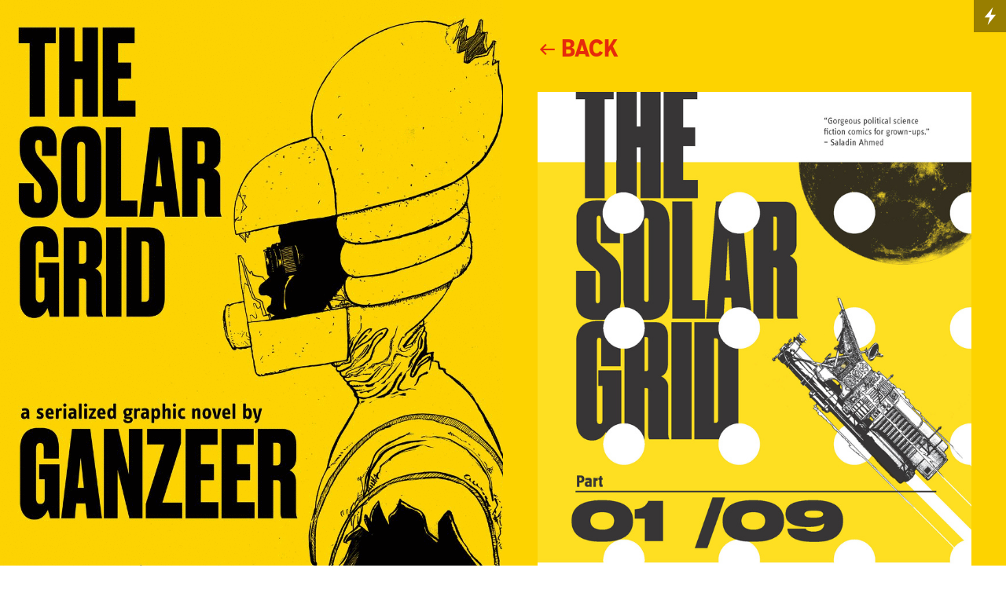

--- FILE ---
content_type: text/html; charset=UTF-8
request_url: https://thesolargrid.net/Preview-The-Solar-Grid-01
body_size: 6075
content:
<!doctype html>
<html lang="en" data-predefined-style="true" data-css-presets="true">
	<head>
		<title>The Solar Grid</title>

		<meta name="ROBOTS" content="INDEX,FOLLOW">		
		<meta name="description" content="Persona">
		<meta http-equiv="Content-Type" content="text/html; charset=utf-8">
		<meta http-equiv="X-UA-Compatible" content="IE=edge,chrome=1">
		<meta name="viewport" content="initial-scale=1.0, maximum-scale=1.0, user-scalable=no">
		
		

		<link href="https://cortex.persona.co/t/original/i/e03fa67e69d68a6422088bb897966dd57c2c694ec44985ad8a42a221720ba8f3/9387-1492050704.ico" rel="shortcut icon">
		<link href="/rss" rel="alternate" type="application/rss+xml" title="The Solar Grid feed">

		<link href="/type/css?family=NittiGrotesk:n4,n2,i2,i4,n7,i7|BureauGrotCondensed:n7,n4|Nitti:n4,i4,n7,i7&21.6.8&" id="" rel="stylesheet" type="text/css" />
<link href="/stylesheet?21.6.8&1492035043" id="member_stylesheet" rel="stylesheet" type="text/css" />
<link href="/_jsapps/api/_css/global.css?21.6.8&" id="" rel="stylesheet" type="text/css" />
<script type="text/json" data-set="defaults">{"route_name":"index","current_offset":0,"current_page":1,"cargo_url":"solargrid","is_domain":true,"is_mobile":false,"is_tablet":false,"is_phone":false,"api_path":"\/\/thesolargrid.net\/_api","is_editor":false,"route":null,"network":"Persona","is_direct_link":true,"total_projects":"0","join_muid":"2","squeeze_id":"1478926760684415766061974947077562368","design_name":"persona","template_basename":"design"}</script>
<script type="text/json" data-set="DisplayOptions">{"user_id":9387,"pagination_count":24,"header_link_to_index":true,"header_2x":false,"total_projects":0,"thumb_size":{"w":"200","h":"134"},"image_width":1500,"pages_do_not_paginate":false,"following_link_in_nav":true,"tags_in_thumb":true,"title_in_thumb":true,"view_count_in_project":true,"title_in_project":true,"footer_in_project":true,"pages_in_text_nav":true,"projects_in_text_nav":false,"use_sets":null,"sets_open_by_default":null,"sets_can_toggle":null,"sets_one_at_a_time":null,"use_set_links":null,"sets_are_clickable":null,"set_links_position":null,"disable_project_scroll":false,"recent_project_as_start":false,"excerpt_in_thumb":false,"thumbs_below_projects":true,"thumbs_below_pages":false,"lightbox_view":false,"slide_transition":"fade","slide_transition_duration":0.4,"slide_auto_play":{"enabled":false,"delay":"1"},"slide_text_nav":{"enabled":true,"prev":"Previous","slash":"\/","next":"Next image","number_enabled":true,"number_style":"parentheses"},"slide_nav_position":"top","slide_image_position":{"center":true,"responsive":false},"slide_thumbnails":{"enabled":false,"position":"bottom"},"slide_default_thumbs":false,"slide_toggle_thumb_link":{"enabled":true,"title":"Thumbnails"},"resource_url":null,"sticky_pages":null,"slideshow_responsive":false,"slideshow_thumbnails_header":true,"layout_options":{"content_position":"left_cover","content_width":"50","content_margin":"5","main_margin":"4.3","text_alignment":"text_left","vertical_position":"vertical_top","bgcolor":"rgb(253, 211, 0)","WebFontConfig":{"Persona":{"families":{"Nitti Grotesk":{"variants":["n4","n2","i2","i4","n7","i7"]},"Bureau Grot Condensed":{"variants":["n7","n4"]},"Nitti":{"variants":["n4","i4","n7","i7"]}}}},"links_orientation":"links_horizontal","viewport_size":"phone","mobile_zoom":"24","mobile_view":"desktop","mobile_padding":"-4.7","mobile_formatting":true,"width_unit":"%","subpagebg":"","lightbox_view":false},"element_sort":{"no-group":[{"name":"Navigation","isActive":true},{"name":"Header Text","isActive":true},{"name":"Content","isActive":true},{"name":"Header Image","isActive":false}]}}</script>
<script type="text/json" data-set="Site">{"id":"9387","direct_link":"http:\/\/thesolargrid.net","display_url":"thesolargrid.net","site_url":"solargrid","following_url":"http:\/\/thesolargrid.net\/following","website_title":"The Solar Grid","meta_tags":"","meta_description":"","meta_head":"","start_project_id":"23581","css_url":"\/stylesheet","rss_url":"\/rss","js_url":"\/javascript\/solargrid","asset_path":"\/\/assets.cdn.persona.co\/2\/1478926760684415766061974947077562368","favicon_url":"https:\/\/cortex.persona.co\/t\/original\/i\/e03fa67e69d68a6422088bb897966dd57c2c694ec44985ad8a42a221720ba8f3\/9387-1492050704.ico","home_url":"https:\/\/persona.co","profile_url":"https:\/\/cortex.persona.co\/w\/600\/h\/600\/c\/0\/0\/600\/600\/i\/2cc342b2ddcd68686f5918f43c574ea824ffc9c3a179c096435ed1750f8d3a60\/profile_1492050719.gif","profile_width":600,"profile_height":600,"social_image_url":"https:\/\/cortex.persona.co\/w\/600\/h\/600\/c\/0\/0\/600\/600\/i\/2cc342b2ddcd68686f5918f43c574ea824ffc9c3a179c096435ed1750f8d3a60\/profile_1492050719.gif","social_width":600,"social_height":600,"social_description":"Persona","social_has_image":false,"social_has_description":false,"custom_html":"<customhtml><\/customhtml>","filter":null,"is_editor":false,"is_demo":false,"use_hi_res":false,"show_backstage_icon":true,"files":[],"resource_url":"thesolargrid.net\/_api\/v0\/site\/9387"}</script>
<script type="text/json" data-set="Assets">false</script>
<script type="text/json" data-set="ProjectDetail">{"id":59671,"site_id":"9387","link_url":"0","project_url":"Preview-The-Solar-Grid-01","direct_link":"http:\/\/thesolargrid.net\/Preview-The-Solar-Grid-01","type":"page","link_target":"_blank","title":"Preview: The Solar Grid 01","title_no_html":"Preview: The Solar Grid 01","show_title":true,"display":false,"content":"<h2><a href=\"Read\" rel=\"history\">\ue04a BACK<\/a><\/h2><br>\n<br>\n<img width=\"2008\" height=\"3048\" width_o=\"2008\" height_o=\"3048\" src_o=\"https:\/\/cortex.persona.co\/t\/original\/i\/d462bbc1076752330c4deb087767533258949e320a59685fa75835d2a9fcd727\/TheSolarGrid_1_Ganzeer_Page_01.jpg\" data-mid=\"970172\" border=\"0\" \/><br>\n<img width=\"2999\" height=\"4551\" width_o=\"2999\" height_o=\"4551\" src_o=\"https:\/\/cortex.persona.co\/t\/original\/i\/ba23d3505043a525b113e80d31c43794b6cc140661c896baa26c210cae2e0ded\/TheSolarGrid_1_Ganzeer_Page_02.jpg\" data-mid=\"970174\" border=\"0\" \/><br>\n<img width=\"2952\" height=\"4480\" width_o=\"2952\" height_o=\"4480\" src_o=\"https:\/\/cortex.persona.co\/t\/original\/i\/7ef96848af1ec27be9b55cbde864d3aaf083cb8efab2ef9efda76830f1a3d0dd\/TheSolarGrid_1_Ganzeer_Page_03.jpg\" data-mid=\"970173\" border=\"0\" \/><br>\n<img width=\"2999\" height=\"4551\" width_o=\"2999\" height_o=\"4551\" src_o=\"https:\/\/cortex.persona.co\/t\/original\/i\/6a0bdcd761fd661c854692785333ad543f9e534b7d54b1eb944a15f9379bc8ea\/TheSolarGrid_1_Ganzeer_Page_04.jpg\" data-mid=\"970827\" border=\"0\" \/><br><img width=\"2999\" height=\"4551\" width_o=\"2999\" height_o=\"4551\" src_o=\"https:\/\/cortex.persona.co\/t\/original\/i\/81976f669bb0a47a28034813665cf801e904891f750b9f101d26fbfd06e068c6\/TheSolarGrid_1_Ganzeer_Page_05.jpg\" data-mid=\"970828\" border=\"0\" \/><br><img width=\"2999\" height=\"4551\" width_o=\"2999\" height_o=\"4551\" src_o=\"https:\/\/cortex.persona.co\/t\/original\/i\/94f4ab1cacaf507e8e227a5d267ee7684de0567ddf2888bc0668ab34266f7977\/TheSolarGrid_1_Ganzeer_Page_06.jpg\" data-mid=\"970829\" border=\"0\" \/><br>\n<img width=\"2999\" height=\"4551\" width_o=\"2999\" height_o=\"4551\" src_o=\"https:\/\/cortex.persona.co\/t\/original\/i\/1d796f909f6a251e1694b10e42b2df7287fd73ccf7ef943a71db6c4f762c613c\/TheSolarGrid_1_Ganzeer_Page_07.jpg\" data-mid=\"970830\" border=\"0\" \/><br>\n<img width=\"1339\" height=\"2032\" width_o=\"1339\" height_o=\"2032\" src_o=\"https:\/\/cortex.persona.co\/t\/original\/i\/f0fd1af1ca8809f7de6659bb870de71ad80e1d7321d4ea939fc840ca2fcaa5c8\/TheSolarGrid_1_Ganzeer_Page_40.jpg\" data-mid=\"970175\" border=\"0\" \/>\n<br>\n<br>\n<h2><a href=\"Read\" rel=\"history\">\n\n<b>\n\n\ue04a BACK\n\n<\/b>\n\n<\/a><\/h2><br>","content_no_html":"\ue04a BACK\n\n{image 11}\n{image 13}\n{image 12}\n{image 15}{image 16}{image 17}\n{image 18}\n{image 14}\n\n\n\n\n\n\n\ue04a BACK\n\n\n\n","content_partial_html":"<h2><a href=\"Read\" rel=\"history\">\ue04a BACK<\/a><\/h2><br>\n<br>\n<img width=\"2008\" height=\"3048\" width_o=\"2008\" height_o=\"3048\" src_o=\"https:\/\/cortex.persona.co\/t\/original\/i\/d462bbc1076752330c4deb087767533258949e320a59685fa75835d2a9fcd727\/TheSolarGrid_1_Ganzeer_Page_01.jpg\" data-mid=\"970172\" border=\"0\" \/><br>\n<img width=\"2999\" height=\"4551\" width_o=\"2999\" height_o=\"4551\" src_o=\"https:\/\/cortex.persona.co\/t\/original\/i\/ba23d3505043a525b113e80d31c43794b6cc140661c896baa26c210cae2e0ded\/TheSolarGrid_1_Ganzeer_Page_02.jpg\" data-mid=\"970174\" border=\"0\" \/><br>\n<img width=\"2952\" height=\"4480\" width_o=\"2952\" height_o=\"4480\" src_o=\"https:\/\/cortex.persona.co\/t\/original\/i\/7ef96848af1ec27be9b55cbde864d3aaf083cb8efab2ef9efda76830f1a3d0dd\/TheSolarGrid_1_Ganzeer_Page_03.jpg\" data-mid=\"970173\" border=\"0\" \/><br>\n<img width=\"2999\" height=\"4551\" width_o=\"2999\" height_o=\"4551\" src_o=\"https:\/\/cortex.persona.co\/t\/original\/i\/6a0bdcd761fd661c854692785333ad543f9e534b7d54b1eb944a15f9379bc8ea\/TheSolarGrid_1_Ganzeer_Page_04.jpg\" data-mid=\"970827\" border=\"0\" \/><br><img width=\"2999\" height=\"4551\" width_o=\"2999\" height_o=\"4551\" src_o=\"https:\/\/cortex.persona.co\/t\/original\/i\/81976f669bb0a47a28034813665cf801e904891f750b9f101d26fbfd06e068c6\/TheSolarGrid_1_Ganzeer_Page_05.jpg\" data-mid=\"970828\" border=\"0\" \/><br><img width=\"2999\" height=\"4551\" width_o=\"2999\" height_o=\"4551\" src_o=\"https:\/\/cortex.persona.co\/t\/original\/i\/94f4ab1cacaf507e8e227a5d267ee7684de0567ddf2888bc0668ab34266f7977\/TheSolarGrid_1_Ganzeer_Page_06.jpg\" data-mid=\"970829\" border=\"0\" \/><br>\n<img width=\"2999\" height=\"4551\" width_o=\"2999\" height_o=\"4551\" src_o=\"https:\/\/cortex.persona.co\/t\/original\/i\/1d796f909f6a251e1694b10e42b2df7287fd73ccf7ef943a71db6c4f762c613c\/TheSolarGrid_1_Ganzeer_Page_07.jpg\" data-mid=\"970830\" border=\"0\" \/><br>\n<img width=\"1339\" height=\"2032\" width_o=\"1339\" height_o=\"2032\" src_o=\"https:\/\/cortex.persona.co\/t\/original\/i\/f0fd1af1ca8809f7de6659bb870de71ad80e1d7321d4ea939fc840ca2fcaa5c8\/TheSolarGrid_1_Ganzeer_Page_40.jpg\" data-mid=\"970175\" border=\"0\" \/>\n<br>\n<br>\n<h2><a href=\"Read\" rel=\"history\">\n\n<b>\n\n\ue04a BACK\n\n<\/b>\n\n<\/a><\/h2><br>","date":false,"bgcolor":null,"sort":2,"images":[{"id":46150,"project_id":59671,"image_ref":"{image 1}","name":"SG01_00cvr.png","hash":"bf4685868d45fa599bd6d3536b97e5e3654c83ed62915de5b3ca6130e33e44ef","width":482,"height":718},{"id":46152,"project_id":59671,"image_ref":"{image 3}","name":"SG01_00insidecvr_2.png","hash":"82f411a08a3539d95ef90347b1f2babf367e1f9cc5a088120da76c58b0bad8ea","width":482,"height":731},{"id":46153,"project_id":59671,"image_ref":"{image 4}","name":"SG01_01.png","hash":"030038a533e93a281876c6b9a477ee708a04a205707d3ace230fb153cc2871d8","width":482,"height":731},{"id":46154,"project_id":59671,"image_ref":"{image 5}","name":"SG01_02.png","hash":"d083cc6d3662aa2f8f97d78a2bf47b53649124895168648aa9bebbb9243cef76","width":482,"height":731},{"id":46155,"project_id":59671,"image_ref":"{image 6}","name":"SG01_03.png","hash":"7fc855954cdadd8cb058752672193017d3c824aaeb38aa4dc2f95fa2764e8a3d","width":482,"height":731},{"id":46157,"project_id":59671,"image_ref":"{image 8}","name":"SG01_05.png","hash":"ef8ab9cc48703a61f7c6f647f8cf64f73d68771a5959318bf655958691fa272c","width":482,"height":731},{"id":970172,"project_id":59671,"image_ref":"{image 11}","name":"TheSolarGrid_1_Ganzeer_Page_01.jpg","hash":"d462bbc1076752330c4deb087767533258949e320a59685fa75835d2a9fcd727","width":2008,"height":3048},{"id":970173,"project_id":59671,"image_ref":"{image 12}","name":"TheSolarGrid_1_Ganzeer_Page_03.jpg","hash":"7ef96848af1ec27be9b55cbde864d3aaf083cb8efab2ef9efda76830f1a3d0dd","width":2952,"height":4480},{"id":970174,"project_id":59671,"image_ref":"{image 13}","name":"TheSolarGrid_1_Ganzeer_Page_02.jpg","hash":"ba23d3505043a525b113e80d31c43794b6cc140661c896baa26c210cae2e0ded","width":2999,"height":4551},{"id":970175,"project_id":59671,"image_ref":"{image 14}","name":"TheSolarGrid_1_Ganzeer_Page_40.jpg","hash":"f0fd1af1ca8809f7de6659bb870de71ad80e1d7321d4ea939fc840ca2fcaa5c8","width":1339,"height":2032},{"id":970827,"project_id":59671,"image_ref":"{image 15}","name":"TheSolarGrid_1_Ganzeer_Page_04.jpg","hash":"6a0bdcd761fd661c854692785333ad543f9e534b7d54b1eb944a15f9379bc8ea","width":2999,"height":4551},{"id":970828,"project_id":59671,"image_ref":"{image 16}","name":"TheSolarGrid_1_Ganzeer_Page_05.jpg","hash":"81976f669bb0a47a28034813665cf801e904891f750b9f101d26fbfd06e068c6","width":2999,"height":4551},{"id":970829,"project_id":59671,"image_ref":"{image 17}","name":"TheSolarGrid_1_Ganzeer_Page_06.jpg","hash":"94f4ab1cacaf507e8e227a5d267ee7684de0567ddf2888bc0668ab34266f7977","width":2999,"height":4551},{"id":970830,"project_id":59671,"image_ref":"{image 18}","name":"TheSolarGrid_1_Ganzeer_Page_07.jpg","hash":"1d796f909f6a251e1694b10e42b2df7287fd73ccf7ef943a71db6c4f762c613c","width":2999,"height":4551}]}</script>
<script type="text/json" data-set="BackdropSettings">{"scale_option":"cover","margin":0,"limit_size":false,"overlay_color":"transparent","bg_color":"rgb(253, 212, 0)","cycle_images":true,"slideshow_transition":"fade","transition_timeout":10.2,"transition_duration":0,"randomize":false,"image":"\/\/cortex.persona.co\/w\/1200\/q\/67\/i\/fc29c1c30397b836e5b6d8e19327b7280f08e8590a0f682f35812a6ec71ff85d\/ezgif.com-gif-maker-4.gif","requires_webgl":false,"plugin_id":22}</script>
<script type="text/json" data-set="GlobalSettings">{"active_plugin_path":"wallpaper","upload_id":23582,"active_plugin_id":22}</script>
<script type="text/json" data-set="Images">[{"id":975862,"project_id":23582,"image_ref":"{image false}","name":"ezgif.com-gif-maker-4.gif","hash":"fc29c1c30397b836e5b6d8e19327b7280f08e8590a0f682f35812a6ec71ff85d","width":1200,"height":1181,"sort":"0"}]</script>
<script type="text/json" data-set="PresetImages">[{"image":"\/\/cortex.persona.co\/t\/original\/i\/aa805763577d300d05ba6ce5a2cb03b65c9a48ae6981d1b2f963e4833b4e1419\/greta1.jpg"},{"image":"\/\/cortex.persona.co\/t\/original\/i\/a151e2ded30c5ef3995b4395e5922c99d314049ee9d10d5b2c2d79c7ae29c889\/chet45634.jpg"},{"image":"\/\/cortex.persona.co\/t\/original\/i\/455be3c6659210690da2a132677ae63d33b17650b45dc7351fa01a4f1120518e\/homer.jpg"},{"image":"\/\/cortex.persona.co\/t\/original\/i\/a453233a1fd168a6fef6b1e390985e33123334b955e0f5db8f8789adf2edf8bf\/cooper11_4.jpg"},{"image":"\/\/cortex.persona.co\/w\/200\/i\/3c5756e8e779f828b20cfb84eedd8f04bdb765af3acd3ad54e6e68f5b375eec5\/hal2.jpg"},{"image":"\/\/cortex.persona.co\/t\/original\/i\/9a5fd5c435e056d5af234b8a49c3ce7d26e8055545fd8d338d0e1011c02fca27\/Gollum2.jpg"},{"image":"\/_jsapps\/backdrop\/video\/assets\/icon-image.svg"},{"image":"\/\/cortex.persona.co\/t\/original\/i\/2782371f300ff3846b5fc9aa3ed8a8f51d20649a9ceb70f5613b87ebad51781e\/abramovic4_1.jpg"},{"image":"\/\/cortex.persona.co\/w\/1000\/i\/975ab6a178c2128e5fb9f57b0c697f59370f9899a0cdd5df9073d1c70db1b693\/andy0.jpg"},{"image":"\/\/cortex.persona.co\/w\/1500\/i\/5f19cf987de9f32a0d3e20e13e2f558b1eca2b166357342eedfd97a9756a28ce\/sid3.jpg"},{"image":"\/\/cortex.persona.co\/w\/1000\/i\/311d582eecb0aad0416556aa607926eb5f3fffbef18bfb9577f0bce5b8bcb1de\/strangelove.jpeg"},{"image":"\/\/cortex.persona.co\/t\/original\/i\/859468427edfd78fb8b85c6994d8dadbc85e0d2ca77016d69e552321e2f652d7\/lolita_1.jpg"},{"image":"\/\/cortex.persona.co\/w\/1000\/i\/4ed8ff1b8842bee529aa68a5304ec2b87e6ab1dffe83ce7e92e01f69a0b9954d\/1.jpg"},{"image":"\/\/cortex.persona.co\/w\/1000\/i\/fbc39a34d9ec93266ecfad71d4b4188962698caae66c9adef01d23d4024217ed\/0_1.jpg"},{"image":"\/\/cortex.persona.co\/t\/original\/i\/d950651008b588bf7eb8c6ac35f825b8d175e9d0f2ca392a5b330adf53fe1ce9\/white_8.jpg"},{"image":"\/\/cortex.persona.co\/t\/original\/i\/9a533dd9ae28b96237ed339fc9be2235d2db8ef74287d3fb9c65a73b0226c789\/grace13.jpg"},{"image":"\/\/cortex.persona.co\/t\/original\/i\/ce2a7e307a6872e2b988f07441a3a37b97d4eef54e7bce8a6bad8ba52d472463\/udokier2.jpg"},{"image":"\/\/cortex.persona.co\/t\/original\/i\/868a2efb2b1d32b61ecb183a731b8bde5d0951235f19b6715961373512b27534\/carel1.jpg"},{"image":"\/\/cortex.persona.co\/w\/1250\/i\/868a2efb2b1d32b61ecb183a731b8bde5d0951235f19b6715961373512b27534\/carel1.jpg"},{"image":"\/\/cortex.persona.co\/t\/original\/i\/ea01ff6ab7d2abae3746bdaaffb22a934cb9f357415dcc9dc5a33474bf0f4b13\/TwinPeaks_CarelStruycken.jpg"},{"image":"http:\/\/payload8.cargocollective.com\/1\/5\/180891\/2466545\/tumblr_nbpyamcuFN1tf8vylo1_1280.png"},{"image":"\/\/cortex.persona.co\/t\/original\/i\/a8880fe0eaf0bf8bbd0657c75506c182e69068326d186799d2b2ed184e601e32\/frida_1000.jpg"},{"image":"\/\/cortex.persona.co\/w\/200\/i\/5f1d38a7ba4756446a9989e3364a177ab57a4f8d75998740c9ad9ccfd717d7ef\/ava.jpg"},{"image":"\/_jsapps\/backdrop\/kaleidoscope\/assets\/default.jpg"},{"image":"\/\/cortex.persona.co\/w\/200\/i\/9e2c4640776bd474feac27ceb2f59c6eb1dc1dfe00d017a3620940daeb604d71\/3022472-inline-i-1-always-be-squinching.jpg"},{"image":"\/\/cortex.persona.co\/t\/original\/i\/cd8acd3610d388009d8bc4ba313de4111a58ddec0e92725ddd929faca99873f3\/psycho3.jpg"},{"image":"\/\/cortex.persona.co\/w\/1000\/i\/cd8acd3610d388009d8bc4ba313de4111a58ddec0e92725ddd929faca99873f3\/psycho3.jpg"},{"image":"\/\/payload.persona.co\/1\/0\/222\/950\/candydarling_1000.jpg"},{"image":"\/\/cortex.persona.co\/t\/original\/i\/ee181cde955b8e6b2c3974a5537885d4c62072fbfe38c5376f5d9bb0d5937e22\/patti55.jpg"},{"image":"\/\/cortex.persona.co\/w\/200\/i\/ee181cde955b8e6b2c3974a5537885d4c62072fbfe38c5376f5d9bb0d5937e22\/patti55.jpg"},{"image":"\/\/cortex.persona.co\/t\/original\/i\/96eb3f0adbc5099eae60e58566e9b31993cdae9833b7a6576745273c91ae5447\/candy4.jpg"},{"image":"\/\/cortex.persona.co\/w\/1000\/i\/84cfbc22dd56ce42dbb7185353ab19bb1313407c74b817a9f39bb1c3ee01e74d\/candydarling.jpg"},{"image":"\/\/payload.persona.co\/assets\/backdrop\/video\/icon-image.svg"},{"image":"\/\/cortex.persona.co\/t\/webgl\/w\/1024\/i\/67c7671a18cd1be094b6d6c51052603201989ca8342d1c26a88ec275e5ba706a\/snowden-12.jpeg"}]</script>
<script type="text/x-handlebars-template" id="loading_animation"><div class="loading_animation pulsing <%= extra_class %> {{ extra_class }}"><div></div></div></script>
<script src="//payload.persona.co/libs/cargo.apicore.package.js?21.6.8&" data-main=""></script>
<script src="/_jsapps/dist/packaged/package-wallpaper.js?21.6.8&" data-main=""></script>
<script src="/javascript/solargrid?21.6.8&1477335391" data-main=""></script>
			</head>

	<body data-bodyview="index" class="default">
		<customhtml></customhtml>

		
		<div class="loading" data-loading="page">
			<div class="loading_animation pulsing <%= extra_class %> "><div></div></div>
		</div>
		<div class="container">
			<div id="backdrop" data-view="Backdrop" data-set="Backdrop">
							</div>
			<main class="content_width" data-container="content">
				<div data-container-padding>
					<div class="content_padded">
				    	
				    	<div class="bodycopy" data-sortable="Content" data-view="ProjectDetail" data-set="Project" style="display:block;">
				    		<a href="#" class="show_index" rel="show_index" style="display: none">✕</a>

				    		<div id="content" class="padded" data-id="59671">


					    				<div class="project_title" style="display: none">
					    					Preview: The Solar Grid 01
					    				</div>
					    		

					    		<div class="content clearfix" data-elementresizer data-resize-parent>
					    			<projectcontent><h2><a href="Read" rel="history"> BACK</a></h2><br>
<br>
<img width="2008" height="3048" width_o="2008" height_o="3048" src_o="https://cortex.persona.co/t/original/i/d462bbc1076752330c4deb087767533258949e320a59685fa75835d2a9fcd727/TheSolarGrid_1_Ganzeer_Page_01.jpg" data-mid="970172" border="0" /><br>
<img width="2999" height="4551" width_o="2999" height_o="4551" src_o="https://cortex.persona.co/t/original/i/ba23d3505043a525b113e80d31c43794b6cc140661c896baa26c210cae2e0ded/TheSolarGrid_1_Ganzeer_Page_02.jpg" data-mid="970174" border="0" /><br>
<img width="2952" height="4480" width_o="2952" height_o="4480" src_o="https://cortex.persona.co/t/original/i/7ef96848af1ec27be9b55cbde864d3aaf083cb8efab2ef9efda76830f1a3d0dd/TheSolarGrid_1_Ganzeer_Page_03.jpg" data-mid="970173" border="0" /><br>
<img width="2999" height="4551" width_o="2999" height_o="4551" src_o="https://cortex.persona.co/t/original/i/6a0bdcd761fd661c854692785333ad543f9e534b7d54b1eb944a15f9379bc8ea/TheSolarGrid_1_Ganzeer_Page_04.jpg" data-mid="970827" border="0" /><br><img width="2999" height="4551" width_o="2999" height_o="4551" src_o="https://cortex.persona.co/t/original/i/81976f669bb0a47a28034813665cf801e904891f750b9f101d26fbfd06e068c6/TheSolarGrid_1_Ganzeer_Page_05.jpg" data-mid="970828" border="0" /><br><img width="2999" height="4551" width_o="2999" height_o="4551" src_o="https://cortex.persona.co/t/original/i/94f4ab1cacaf507e8e227a5d267ee7684de0567ddf2888bc0668ab34266f7977/TheSolarGrid_1_Ganzeer_Page_06.jpg" data-mid="970829" border="0" /><br>
<img width="2999" height="4551" width_o="2999" height_o="4551" src_o="https://cortex.persona.co/t/original/i/1d796f909f6a251e1694b10e42b2df7287fd73ccf7ef943a71db6c4f762c613c/TheSolarGrid_1_Ganzeer_Page_07.jpg" data-mid="970830" border="0" /><br>
<img width="1339" height="2032" width_o="1339" height_o="2032" src_o="https://cortex.persona.co/t/original/i/f0fd1af1ca8809f7de6659bb870de71ad80e1d7321d4ea939fc840ca2fcaa5c8/TheSolarGrid_1_Ganzeer_Page_40.jpg" data-mid="970175" border="0" />
<br>
<br>
<h2><a href="Read" rel="history">

<b>

 BACK

</b>

</a></h2><br></projectcontent>
					    		</div>

					    		<directlink link="http://thesolargrid.net/Preview-The-Solar-Grid-01" id="dl_59671"></directlink>
					    	</div>
				    	</div>
				    </div>
			    	
				</div>
			</main>
			<div data-subpage-overlay class="subpage_overlay"></div>
			<div data-content-ruler class="content_width"></div>
		</div>
	</body>
</html>


--- FILE ---
content_type: text/html; charset=UTF-8
request_url: https://persona.co/dispatch/auth/backstageAuth/solargrid?callback=jQuery19105807015069479082_1765401389380&_=1765401389381
body_size: 98
content:
jQuery19105807015069479082_1765401389380({"html":"<div id=\"backstage_icon\" >\n\t<a href=\"http:\/\/thesolargrid.net\/backstage\"><\/a>\n<\/div>\n\n","error":"nocookie","jdata":[],"templates":null,"models":[]})

--- FILE ---
content_type: text/css;charset=UTF-8
request_url: https://thesolargrid.net/stylesheet?21.6.8&1492035043
body_size: 1308
content:
/**
 * Resets
 */


* {
	-moz-box-sizing: border-box;
	-webkit-box-sizing: border-box;
	box-sizing: border-box;
}

::-moz-selection {
	background-color: #09f;
	color: #fff;
}

::selection {
	background-color: #09f;
	color: #fff;
}

:focus {
	outline: 0;
}

customhtml > * {
	position: relative;
    z-index: 10;
}

/**
 * Global
 */

body,
html {
	min-height: 100vh;
	margin: 0px;
	padding: 0px;
}

html {
	position: relative;
}

body {
	background: #fff;
	color: #000;
}

a:active {
	opacity: 0.7;
}

/**
 * Backdrop
 */

#backdrop {
	position: fixed;
	right: 0;
	top: 0;
	bottom: 0;
	max-width: 100%;
	z-index: 1;
}

/**
 * Container
 */

main {
	background: #fff;
	clear: both;
	overflow: hidden;
	position: absolute;
	max-width: 100%;
	width: 100%;
	z-index: 2;

	display: -webkit-box;
	display: -moz-box;
	display: -ms-flexbox;
	display: -webkit-flex;
	display: flex;

	-webkit-flex-wrap: wrap;
	-moz-flex-wrap: wrap;
	-ms-flex-wrap: wrap;
	flex-wrap: wrap;

	-webkit-align-items: center;
	-moz-align-items: center;
	-ms-align-items: center;
	align-items: center;
}

main > div {
	-moz-flex: 1 0 auto;
	-webkit-flex: 1 0 auto;
	flex: 1 0 auto;
	width: 100%;
}


.subpage_overlay {
	display: block;
	pointer-events: none;
	position: fixed;
	top: 0;
	left: 0;
	right: 0;
	bottom: 0;
	z-index: 1;
}

body.homepage .subpage_overlay {
	display: none;
}
/**
 * Content
 */

i, em {
	font-style: italic;
}

b, strong {
	font-weight: bold;
}

ul, ol {
	margin: 0;
	padding: 0 0 0 1em;
}

sup {
	top: -0.4em;
	vertical-align: baseline;
	position: relative;
}

sub {
	top: 0.3em;
	vertical-align: baseline;
	position: relative;
}

s {
	
}

.slideshow-nav { 
	margin-bottom: 0.5em; 
}

img {
	border: 0;
	padding: 0;
}

blockquote {
	margin: 0;
	padding: 0 0 0 2em;
}

hr {
	background: rgba(127, 127, 127, 0.2);
	border: 0;
	height: 0.08em;
	display: block;
}

.bodycopy {
	display: none;
}

.container {
	min-height: 100%;
}

.content img {
	float: none;
	margin-bottom: 1em;
}

.clear:after {
	content: "";
	display: table;
	clear: both;
}

.loading[data-loading] {
	display: none;
	position: fixed;
	top: 8px; left: 8px;
	z-index: 100;
}

/**
 * Editor styles
 */

[data-css-presets="true"] main {
	background-color: rgb(253, 211, 0)/*!content_right*/;
	text-align: left /*!text_left*/;
	min-height: 100vh /*!content_stretch*/;
	-webkit-align-items: initial /*!vertical_top*/;
	align-items: initial /*!vertical_top*/;
	right: 0 /*!content_right*/;
}

[data-css-presets="true"] .content_padded {
	padding: 4.3rem/*!main_margin*/;
}

[data-css-presets="true"] .content_width {
	width: 50%/*!content_right*/;
}

[data-css-presets="true"] #backdrop {
	width: calc(100% - 50%)/*!right_fit*/;
	left: 0 /*!right_fit*/;
}

[data-predefined-style="true"] main {
	font-size: 1.5rem;
	font-weight: 400;
	color: rgba(0, 0, 0, 0.85);
	font-family: 'Nitti Grotesk', Social /*!Persona*/;
	font-style: normal;
	line-height: 1.3;
}

[data-predefined-style="true"] main a {
	color: rgb(230, 42, 11);
    padding-bottom: 0.05em;
    border-bottom: 0em solid rgba(127, 127, 127, 0.2);
    text-decoration: none;
}

[data-predefined-style="true"] main a:hover {

}

main a.image-link,
main a.icon-link,
main a.image-link:hover,
main a.icon-link:hover {
	border-bottom: 0;
	padding-bottom: 0;
}

[data-predefined-style="true"] h1 {
	font-family: 'Bureau Grot Condensed', Social /*!Persona*/;
	font-style: normal;
	font-weight: 700;
	padding: 0;
	margin: 0;
	font-size: 7.2rem;
	line-height: 0.9;
	color: rgba(0, 0, 0, 0.85);
	text-rendering: optimizeLegibility;
}

[data-predefined-style="true"] h1 a {
	color: rgb(230, 42, 11);
}

[data-predefined-style="true"] h2 {
	font-family: 'Bureau Grot Condensed', Social /*!Persona*/;
	font-style: normal;
	font-weight: 700;
	padding: 0;
	margin: 0;
	color: rgba(0, 0, 0, 0.85);
	font-size: 2.9rem;
	line-height: 1.2;
	text-rendering: optimizeLegibility;
}

[data-predefined-style="true"] h2 a {
	color: rgb(230, 42, 11);
}

[data-predefined-style="true"] small {
	display: inline-block;
	font-size: 1.5rem;
	line-height: 1.2;
	font-family: Nitti, Social /*!Persona*/;
	font-style: normal;
	font-weight: 400;
	color: rgba(0, 0, 0, 0.7);
}

[data-predefined-style="true"] small a {
	color: rgb(230, 42, 11);
	border-bottom-width: 0em;
}


[data-css-presets="true"] .subpage_overlay {
	background-color: initital/*!subpage_overlay*/;
}
/**
 * Backstage Icon
 */

#backstage_icon {
	display: block;
}

/**
 * Breakpoints
 */

[data-css-presets="true"].mobile #plugin,
[data-css-presets="true"].mobile #backdrop,
.mobile #backdrop,
.mobile #plugin {
	position: relative;
	height: 50vh;
	min-width: 100%;
	width: calc(100% - 80rem) /*!right_fit*/;
	top: 0;
	bottom: auto;
	left: 0 /*!right_fit*/;
}

.mobile main,
[data-css-presets="true"].mobile main {
	position: relative;
	min-height: 10px;
	max-width: 100%;
	width: 100%;
}

.mobile main.content_width,
[data-css-presets="true"].mobile main.content_width {
	max-width: 100%;
	width: 100%;
}

--- FILE ---
content_type: text/css
request_url: https://thesolargrid.net/_jsapps/backdrop/wallpaper/style.css
body_size: 674
content:

#background_splash {
	overflow: hidden;
	position: absolute;
	top: 0;
	left: 0;
	right: 0;
	bottom: 0;
	z-index: 2;
}

#background_overlay {
	position: absolute;
	width: 100%;
	height: 100%;
	z-index: 3;
	pointer-events: none;
}

#background_background {
	position: absolute;
	width: 100%;
	height: 100%;
	z-index: 1;
	pointer-events: none;
}

.contain #background_splash,
.contain #background_overlay {
	-webkit-background-size: contain;
	-moz-background-size: contain;
	-o-background-size: contain;
	background-size: contain;
}

.none #background_splash,
.none #background_overlay {
	background-position: center;

	-webkit-background-size: auto;
	-moz-background-size: auto;
	-o-background-size: auto;
	background-size: auto;
}

.none.repeat #background_splash {
	background-repeat: repeat;
}

.click #background_splash {
	cursor: pointer;
}

div[data-view="ProjectDetail"] {
	z-index: 2;
}


/**
 * Slick
 */

/* Slider */
.slick-slider
{
    position: relative;

    display: block;

    -moz-box-sizing: border-box;
         box-sizing: border-box;

    -webkit-user-select: none;
       -moz-user-select: none;
        -ms-user-select: none;
            user-select: none;

    -webkit-touch-callout: none;
    -khtml-user-select: none;
    -ms-touch-action: pan-y;
        touch-action: pan-y;
    -webkit-tap-highlight-color: transparent;
}

.slick-list
{
    position: relative;

    display: block;
    overflow: hidden;

    margin: 0;
    padding: 0;
}
.slick-list:focus
{
    outline: none;
}
.slick-list.dragging
{
    cursor: pointer;
    cursor: hand;
}

.slick-slider .slick-track,
.slick-slider .slick-list
{
    -webkit-transform: translate3d(0, 0, 0);
       -moz-transform: translate3d(0, 0, 0);
        -ms-transform: translate3d(0, 0, 0);
         -o-transform: translate3d(0, 0, 0);
            transform: translate3d(0, 0, 0);
}

.slick-track
{
    position: relative;
    top: 0;
    left: 0;

    display: block;
}
.slick-track:before,
.slick-track:after
{
    display: table;

    content: '';
}
.slick-track:after
{
    clear: both;
}
.slick-loading .slick-track
{
    visibility: hidden;
}

.slick-slide
{
    display: none;
    float: left;

    height: 100%;
    min-height: 1px;
}
[dir='rtl'] .slick-slide
{
    float: right;
}
#backdrop .slick-slide img
{
    display: block;
}
.slick-slide.slick-loading img
{
    display: none;
}
.slick-slide.dragging img
{
    pointer-events: none;
}
.slick-initialized .slick-slide
{
    display: block;
}
.slick-loading .slick-slide
{
    visibility: hidden;
}
.slick-vertical .slick-slide
{
    display: block;

    height: auto;

    border: 1px solid transparent;
}
.slick-arrow.slick-hidden {
    display: none;
}